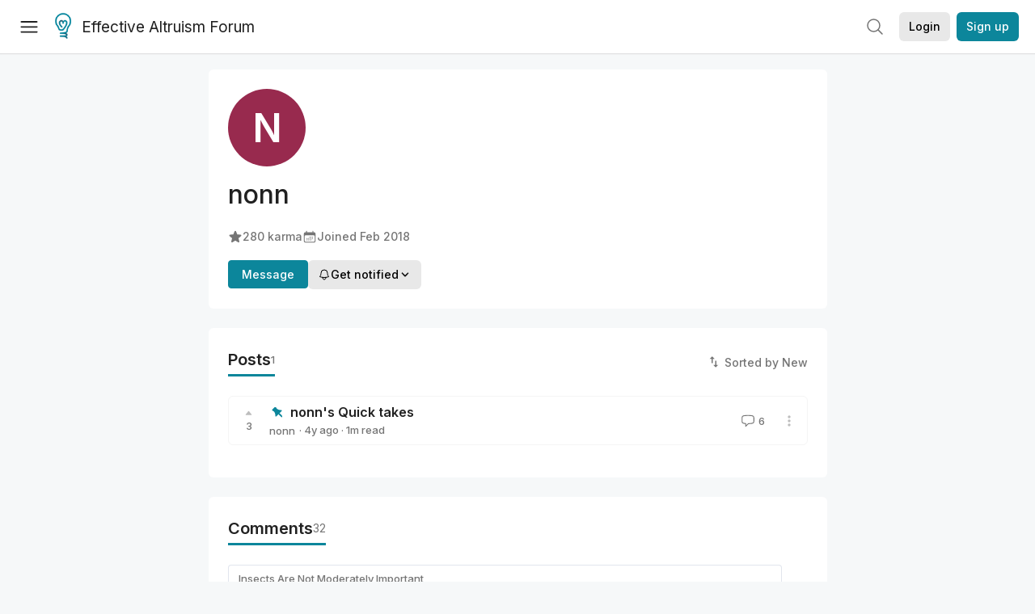

--- FILE ---
content_type: text/html; charset=utf-8
request_url: https://www.google.com/recaptcha/api2/anchor?ar=1&k=6LdJj6QUAAAAAG6U6e_nhCnpY06M3og1tYuKhW5U&co=aHR0cHM6Ly9mb3J1bS5lZmZlY3RpdmVhbHRydWlzbS5vcmc6NDQz&hl=en&v=PoyoqOPhxBO7pBk68S4YbpHZ&size=invisible&anchor-ms=20000&execute-ms=30000&cb=mgn5283e2rkp
body_size: 48762
content:
<!DOCTYPE HTML><html dir="ltr" lang="en"><head><meta http-equiv="Content-Type" content="text/html; charset=UTF-8">
<meta http-equiv="X-UA-Compatible" content="IE=edge">
<title>reCAPTCHA</title>
<style type="text/css">
/* cyrillic-ext */
@font-face {
  font-family: 'Roboto';
  font-style: normal;
  font-weight: 400;
  font-stretch: 100%;
  src: url(//fonts.gstatic.com/s/roboto/v48/KFO7CnqEu92Fr1ME7kSn66aGLdTylUAMa3GUBHMdazTgWw.woff2) format('woff2');
  unicode-range: U+0460-052F, U+1C80-1C8A, U+20B4, U+2DE0-2DFF, U+A640-A69F, U+FE2E-FE2F;
}
/* cyrillic */
@font-face {
  font-family: 'Roboto';
  font-style: normal;
  font-weight: 400;
  font-stretch: 100%;
  src: url(//fonts.gstatic.com/s/roboto/v48/KFO7CnqEu92Fr1ME7kSn66aGLdTylUAMa3iUBHMdazTgWw.woff2) format('woff2');
  unicode-range: U+0301, U+0400-045F, U+0490-0491, U+04B0-04B1, U+2116;
}
/* greek-ext */
@font-face {
  font-family: 'Roboto';
  font-style: normal;
  font-weight: 400;
  font-stretch: 100%;
  src: url(//fonts.gstatic.com/s/roboto/v48/KFO7CnqEu92Fr1ME7kSn66aGLdTylUAMa3CUBHMdazTgWw.woff2) format('woff2');
  unicode-range: U+1F00-1FFF;
}
/* greek */
@font-face {
  font-family: 'Roboto';
  font-style: normal;
  font-weight: 400;
  font-stretch: 100%;
  src: url(//fonts.gstatic.com/s/roboto/v48/KFO7CnqEu92Fr1ME7kSn66aGLdTylUAMa3-UBHMdazTgWw.woff2) format('woff2');
  unicode-range: U+0370-0377, U+037A-037F, U+0384-038A, U+038C, U+038E-03A1, U+03A3-03FF;
}
/* math */
@font-face {
  font-family: 'Roboto';
  font-style: normal;
  font-weight: 400;
  font-stretch: 100%;
  src: url(//fonts.gstatic.com/s/roboto/v48/KFO7CnqEu92Fr1ME7kSn66aGLdTylUAMawCUBHMdazTgWw.woff2) format('woff2');
  unicode-range: U+0302-0303, U+0305, U+0307-0308, U+0310, U+0312, U+0315, U+031A, U+0326-0327, U+032C, U+032F-0330, U+0332-0333, U+0338, U+033A, U+0346, U+034D, U+0391-03A1, U+03A3-03A9, U+03B1-03C9, U+03D1, U+03D5-03D6, U+03F0-03F1, U+03F4-03F5, U+2016-2017, U+2034-2038, U+203C, U+2040, U+2043, U+2047, U+2050, U+2057, U+205F, U+2070-2071, U+2074-208E, U+2090-209C, U+20D0-20DC, U+20E1, U+20E5-20EF, U+2100-2112, U+2114-2115, U+2117-2121, U+2123-214F, U+2190, U+2192, U+2194-21AE, U+21B0-21E5, U+21F1-21F2, U+21F4-2211, U+2213-2214, U+2216-22FF, U+2308-230B, U+2310, U+2319, U+231C-2321, U+2336-237A, U+237C, U+2395, U+239B-23B7, U+23D0, U+23DC-23E1, U+2474-2475, U+25AF, U+25B3, U+25B7, U+25BD, U+25C1, U+25CA, U+25CC, U+25FB, U+266D-266F, U+27C0-27FF, U+2900-2AFF, U+2B0E-2B11, U+2B30-2B4C, U+2BFE, U+3030, U+FF5B, U+FF5D, U+1D400-1D7FF, U+1EE00-1EEFF;
}
/* symbols */
@font-face {
  font-family: 'Roboto';
  font-style: normal;
  font-weight: 400;
  font-stretch: 100%;
  src: url(//fonts.gstatic.com/s/roboto/v48/KFO7CnqEu92Fr1ME7kSn66aGLdTylUAMaxKUBHMdazTgWw.woff2) format('woff2');
  unicode-range: U+0001-000C, U+000E-001F, U+007F-009F, U+20DD-20E0, U+20E2-20E4, U+2150-218F, U+2190, U+2192, U+2194-2199, U+21AF, U+21E6-21F0, U+21F3, U+2218-2219, U+2299, U+22C4-22C6, U+2300-243F, U+2440-244A, U+2460-24FF, U+25A0-27BF, U+2800-28FF, U+2921-2922, U+2981, U+29BF, U+29EB, U+2B00-2BFF, U+4DC0-4DFF, U+FFF9-FFFB, U+10140-1018E, U+10190-1019C, U+101A0, U+101D0-101FD, U+102E0-102FB, U+10E60-10E7E, U+1D2C0-1D2D3, U+1D2E0-1D37F, U+1F000-1F0FF, U+1F100-1F1AD, U+1F1E6-1F1FF, U+1F30D-1F30F, U+1F315, U+1F31C, U+1F31E, U+1F320-1F32C, U+1F336, U+1F378, U+1F37D, U+1F382, U+1F393-1F39F, U+1F3A7-1F3A8, U+1F3AC-1F3AF, U+1F3C2, U+1F3C4-1F3C6, U+1F3CA-1F3CE, U+1F3D4-1F3E0, U+1F3ED, U+1F3F1-1F3F3, U+1F3F5-1F3F7, U+1F408, U+1F415, U+1F41F, U+1F426, U+1F43F, U+1F441-1F442, U+1F444, U+1F446-1F449, U+1F44C-1F44E, U+1F453, U+1F46A, U+1F47D, U+1F4A3, U+1F4B0, U+1F4B3, U+1F4B9, U+1F4BB, U+1F4BF, U+1F4C8-1F4CB, U+1F4D6, U+1F4DA, U+1F4DF, U+1F4E3-1F4E6, U+1F4EA-1F4ED, U+1F4F7, U+1F4F9-1F4FB, U+1F4FD-1F4FE, U+1F503, U+1F507-1F50B, U+1F50D, U+1F512-1F513, U+1F53E-1F54A, U+1F54F-1F5FA, U+1F610, U+1F650-1F67F, U+1F687, U+1F68D, U+1F691, U+1F694, U+1F698, U+1F6AD, U+1F6B2, U+1F6B9-1F6BA, U+1F6BC, U+1F6C6-1F6CF, U+1F6D3-1F6D7, U+1F6E0-1F6EA, U+1F6F0-1F6F3, U+1F6F7-1F6FC, U+1F700-1F7FF, U+1F800-1F80B, U+1F810-1F847, U+1F850-1F859, U+1F860-1F887, U+1F890-1F8AD, U+1F8B0-1F8BB, U+1F8C0-1F8C1, U+1F900-1F90B, U+1F93B, U+1F946, U+1F984, U+1F996, U+1F9E9, U+1FA00-1FA6F, U+1FA70-1FA7C, U+1FA80-1FA89, U+1FA8F-1FAC6, U+1FACE-1FADC, U+1FADF-1FAE9, U+1FAF0-1FAF8, U+1FB00-1FBFF;
}
/* vietnamese */
@font-face {
  font-family: 'Roboto';
  font-style: normal;
  font-weight: 400;
  font-stretch: 100%;
  src: url(//fonts.gstatic.com/s/roboto/v48/KFO7CnqEu92Fr1ME7kSn66aGLdTylUAMa3OUBHMdazTgWw.woff2) format('woff2');
  unicode-range: U+0102-0103, U+0110-0111, U+0128-0129, U+0168-0169, U+01A0-01A1, U+01AF-01B0, U+0300-0301, U+0303-0304, U+0308-0309, U+0323, U+0329, U+1EA0-1EF9, U+20AB;
}
/* latin-ext */
@font-face {
  font-family: 'Roboto';
  font-style: normal;
  font-weight: 400;
  font-stretch: 100%;
  src: url(//fonts.gstatic.com/s/roboto/v48/KFO7CnqEu92Fr1ME7kSn66aGLdTylUAMa3KUBHMdazTgWw.woff2) format('woff2');
  unicode-range: U+0100-02BA, U+02BD-02C5, U+02C7-02CC, U+02CE-02D7, U+02DD-02FF, U+0304, U+0308, U+0329, U+1D00-1DBF, U+1E00-1E9F, U+1EF2-1EFF, U+2020, U+20A0-20AB, U+20AD-20C0, U+2113, U+2C60-2C7F, U+A720-A7FF;
}
/* latin */
@font-face {
  font-family: 'Roboto';
  font-style: normal;
  font-weight: 400;
  font-stretch: 100%;
  src: url(//fonts.gstatic.com/s/roboto/v48/KFO7CnqEu92Fr1ME7kSn66aGLdTylUAMa3yUBHMdazQ.woff2) format('woff2');
  unicode-range: U+0000-00FF, U+0131, U+0152-0153, U+02BB-02BC, U+02C6, U+02DA, U+02DC, U+0304, U+0308, U+0329, U+2000-206F, U+20AC, U+2122, U+2191, U+2193, U+2212, U+2215, U+FEFF, U+FFFD;
}
/* cyrillic-ext */
@font-face {
  font-family: 'Roboto';
  font-style: normal;
  font-weight: 500;
  font-stretch: 100%;
  src: url(//fonts.gstatic.com/s/roboto/v48/KFO7CnqEu92Fr1ME7kSn66aGLdTylUAMa3GUBHMdazTgWw.woff2) format('woff2');
  unicode-range: U+0460-052F, U+1C80-1C8A, U+20B4, U+2DE0-2DFF, U+A640-A69F, U+FE2E-FE2F;
}
/* cyrillic */
@font-face {
  font-family: 'Roboto';
  font-style: normal;
  font-weight: 500;
  font-stretch: 100%;
  src: url(//fonts.gstatic.com/s/roboto/v48/KFO7CnqEu92Fr1ME7kSn66aGLdTylUAMa3iUBHMdazTgWw.woff2) format('woff2');
  unicode-range: U+0301, U+0400-045F, U+0490-0491, U+04B0-04B1, U+2116;
}
/* greek-ext */
@font-face {
  font-family: 'Roboto';
  font-style: normal;
  font-weight: 500;
  font-stretch: 100%;
  src: url(//fonts.gstatic.com/s/roboto/v48/KFO7CnqEu92Fr1ME7kSn66aGLdTylUAMa3CUBHMdazTgWw.woff2) format('woff2');
  unicode-range: U+1F00-1FFF;
}
/* greek */
@font-face {
  font-family: 'Roboto';
  font-style: normal;
  font-weight: 500;
  font-stretch: 100%;
  src: url(//fonts.gstatic.com/s/roboto/v48/KFO7CnqEu92Fr1ME7kSn66aGLdTylUAMa3-UBHMdazTgWw.woff2) format('woff2');
  unicode-range: U+0370-0377, U+037A-037F, U+0384-038A, U+038C, U+038E-03A1, U+03A3-03FF;
}
/* math */
@font-face {
  font-family: 'Roboto';
  font-style: normal;
  font-weight: 500;
  font-stretch: 100%;
  src: url(//fonts.gstatic.com/s/roboto/v48/KFO7CnqEu92Fr1ME7kSn66aGLdTylUAMawCUBHMdazTgWw.woff2) format('woff2');
  unicode-range: U+0302-0303, U+0305, U+0307-0308, U+0310, U+0312, U+0315, U+031A, U+0326-0327, U+032C, U+032F-0330, U+0332-0333, U+0338, U+033A, U+0346, U+034D, U+0391-03A1, U+03A3-03A9, U+03B1-03C9, U+03D1, U+03D5-03D6, U+03F0-03F1, U+03F4-03F5, U+2016-2017, U+2034-2038, U+203C, U+2040, U+2043, U+2047, U+2050, U+2057, U+205F, U+2070-2071, U+2074-208E, U+2090-209C, U+20D0-20DC, U+20E1, U+20E5-20EF, U+2100-2112, U+2114-2115, U+2117-2121, U+2123-214F, U+2190, U+2192, U+2194-21AE, U+21B0-21E5, U+21F1-21F2, U+21F4-2211, U+2213-2214, U+2216-22FF, U+2308-230B, U+2310, U+2319, U+231C-2321, U+2336-237A, U+237C, U+2395, U+239B-23B7, U+23D0, U+23DC-23E1, U+2474-2475, U+25AF, U+25B3, U+25B7, U+25BD, U+25C1, U+25CA, U+25CC, U+25FB, U+266D-266F, U+27C0-27FF, U+2900-2AFF, U+2B0E-2B11, U+2B30-2B4C, U+2BFE, U+3030, U+FF5B, U+FF5D, U+1D400-1D7FF, U+1EE00-1EEFF;
}
/* symbols */
@font-face {
  font-family: 'Roboto';
  font-style: normal;
  font-weight: 500;
  font-stretch: 100%;
  src: url(//fonts.gstatic.com/s/roboto/v48/KFO7CnqEu92Fr1ME7kSn66aGLdTylUAMaxKUBHMdazTgWw.woff2) format('woff2');
  unicode-range: U+0001-000C, U+000E-001F, U+007F-009F, U+20DD-20E0, U+20E2-20E4, U+2150-218F, U+2190, U+2192, U+2194-2199, U+21AF, U+21E6-21F0, U+21F3, U+2218-2219, U+2299, U+22C4-22C6, U+2300-243F, U+2440-244A, U+2460-24FF, U+25A0-27BF, U+2800-28FF, U+2921-2922, U+2981, U+29BF, U+29EB, U+2B00-2BFF, U+4DC0-4DFF, U+FFF9-FFFB, U+10140-1018E, U+10190-1019C, U+101A0, U+101D0-101FD, U+102E0-102FB, U+10E60-10E7E, U+1D2C0-1D2D3, U+1D2E0-1D37F, U+1F000-1F0FF, U+1F100-1F1AD, U+1F1E6-1F1FF, U+1F30D-1F30F, U+1F315, U+1F31C, U+1F31E, U+1F320-1F32C, U+1F336, U+1F378, U+1F37D, U+1F382, U+1F393-1F39F, U+1F3A7-1F3A8, U+1F3AC-1F3AF, U+1F3C2, U+1F3C4-1F3C6, U+1F3CA-1F3CE, U+1F3D4-1F3E0, U+1F3ED, U+1F3F1-1F3F3, U+1F3F5-1F3F7, U+1F408, U+1F415, U+1F41F, U+1F426, U+1F43F, U+1F441-1F442, U+1F444, U+1F446-1F449, U+1F44C-1F44E, U+1F453, U+1F46A, U+1F47D, U+1F4A3, U+1F4B0, U+1F4B3, U+1F4B9, U+1F4BB, U+1F4BF, U+1F4C8-1F4CB, U+1F4D6, U+1F4DA, U+1F4DF, U+1F4E3-1F4E6, U+1F4EA-1F4ED, U+1F4F7, U+1F4F9-1F4FB, U+1F4FD-1F4FE, U+1F503, U+1F507-1F50B, U+1F50D, U+1F512-1F513, U+1F53E-1F54A, U+1F54F-1F5FA, U+1F610, U+1F650-1F67F, U+1F687, U+1F68D, U+1F691, U+1F694, U+1F698, U+1F6AD, U+1F6B2, U+1F6B9-1F6BA, U+1F6BC, U+1F6C6-1F6CF, U+1F6D3-1F6D7, U+1F6E0-1F6EA, U+1F6F0-1F6F3, U+1F6F7-1F6FC, U+1F700-1F7FF, U+1F800-1F80B, U+1F810-1F847, U+1F850-1F859, U+1F860-1F887, U+1F890-1F8AD, U+1F8B0-1F8BB, U+1F8C0-1F8C1, U+1F900-1F90B, U+1F93B, U+1F946, U+1F984, U+1F996, U+1F9E9, U+1FA00-1FA6F, U+1FA70-1FA7C, U+1FA80-1FA89, U+1FA8F-1FAC6, U+1FACE-1FADC, U+1FADF-1FAE9, U+1FAF0-1FAF8, U+1FB00-1FBFF;
}
/* vietnamese */
@font-face {
  font-family: 'Roboto';
  font-style: normal;
  font-weight: 500;
  font-stretch: 100%;
  src: url(//fonts.gstatic.com/s/roboto/v48/KFO7CnqEu92Fr1ME7kSn66aGLdTylUAMa3OUBHMdazTgWw.woff2) format('woff2');
  unicode-range: U+0102-0103, U+0110-0111, U+0128-0129, U+0168-0169, U+01A0-01A1, U+01AF-01B0, U+0300-0301, U+0303-0304, U+0308-0309, U+0323, U+0329, U+1EA0-1EF9, U+20AB;
}
/* latin-ext */
@font-face {
  font-family: 'Roboto';
  font-style: normal;
  font-weight: 500;
  font-stretch: 100%;
  src: url(//fonts.gstatic.com/s/roboto/v48/KFO7CnqEu92Fr1ME7kSn66aGLdTylUAMa3KUBHMdazTgWw.woff2) format('woff2');
  unicode-range: U+0100-02BA, U+02BD-02C5, U+02C7-02CC, U+02CE-02D7, U+02DD-02FF, U+0304, U+0308, U+0329, U+1D00-1DBF, U+1E00-1E9F, U+1EF2-1EFF, U+2020, U+20A0-20AB, U+20AD-20C0, U+2113, U+2C60-2C7F, U+A720-A7FF;
}
/* latin */
@font-face {
  font-family: 'Roboto';
  font-style: normal;
  font-weight: 500;
  font-stretch: 100%;
  src: url(//fonts.gstatic.com/s/roboto/v48/KFO7CnqEu92Fr1ME7kSn66aGLdTylUAMa3yUBHMdazQ.woff2) format('woff2');
  unicode-range: U+0000-00FF, U+0131, U+0152-0153, U+02BB-02BC, U+02C6, U+02DA, U+02DC, U+0304, U+0308, U+0329, U+2000-206F, U+20AC, U+2122, U+2191, U+2193, U+2212, U+2215, U+FEFF, U+FFFD;
}
/* cyrillic-ext */
@font-face {
  font-family: 'Roboto';
  font-style: normal;
  font-weight: 900;
  font-stretch: 100%;
  src: url(//fonts.gstatic.com/s/roboto/v48/KFO7CnqEu92Fr1ME7kSn66aGLdTylUAMa3GUBHMdazTgWw.woff2) format('woff2');
  unicode-range: U+0460-052F, U+1C80-1C8A, U+20B4, U+2DE0-2DFF, U+A640-A69F, U+FE2E-FE2F;
}
/* cyrillic */
@font-face {
  font-family: 'Roboto';
  font-style: normal;
  font-weight: 900;
  font-stretch: 100%;
  src: url(//fonts.gstatic.com/s/roboto/v48/KFO7CnqEu92Fr1ME7kSn66aGLdTylUAMa3iUBHMdazTgWw.woff2) format('woff2');
  unicode-range: U+0301, U+0400-045F, U+0490-0491, U+04B0-04B1, U+2116;
}
/* greek-ext */
@font-face {
  font-family: 'Roboto';
  font-style: normal;
  font-weight: 900;
  font-stretch: 100%;
  src: url(//fonts.gstatic.com/s/roboto/v48/KFO7CnqEu92Fr1ME7kSn66aGLdTylUAMa3CUBHMdazTgWw.woff2) format('woff2');
  unicode-range: U+1F00-1FFF;
}
/* greek */
@font-face {
  font-family: 'Roboto';
  font-style: normal;
  font-weight: 900;
  font-stretch: 100%;
  src: url(//fonts.gstatic.com/s/roboto/v48/KFO7CnqEu92Fr1ME7kSn66aGLdTylUAMa3-UBHMdazTgWw.woff2) format('woff2');
  unicode-range: U+0370-0377, U+037A-037F, U+0384-038A, U+038C, U+038E-03A1, U+03A3-03FF;
}
/* math */
@font-face {
  font-family: 'Roboto';
  font-style: normal;
  font-weight: 900;
  font-stretch: 100%;
  src: url(//fonts.gstatic.com/s/roboto/v48/KFO7CnqEu92Fr1ME7kSn66aGLdTylUAMawCUBHMdazTgWw.woff2) format('woff2');
  unicode-range: U+0302-0303, U+0305, U+0307-0308, U+0310, U+0312, U+0315, U+031A, U+0326-0327, U+032C, U+032F-0330, U+0332-0333, U+0338, U+033A, U+0346, U+034D, U+0391-03A1, U+03A3-03A9, U+03B1-03C9, U+03D1, U+03D5-03D6, U+03F0-03F1, U+03F4-03F5, U+2016-2017, U+2034-2038, U+203C, U+2040, U+2043, U+2047, U+2050, U+2057, U+205F, U+2070-2071, U+2074-208E, U+2090-209C, U+20D0-20DC, U+20E1, U+20E5-20EF, U+2100-2112, U+2114-2115, U+2117-2121, U+2123-214F, U+2190, U+2192, U+2194-21AE, U+21B0-21E5, U+21F1-21F2, U+21F4-2211, U+2213-2214, U+2216-22FF, U+2308-230B, U+2310, U+2319, U+231C-2321, U+2336-237A, U+237C, U+2395, U+239B-23B7, U+23D0, U+23DC-23E1, U+2474-2475, U+25AF, U+25B3, U+25B7, U+25BD, U+25C1, U+25CA, U+25CC, U+25FB, U+266D-266F, U+27C0-27FF, U+2900-2AFF, U+2B0E-2B11, U+2B30-2B4C, U+2BFE, U+3030, U+FF5B, U+FF5D, U+1D400-1D7FF, U+1EE00-1EEFF;
}
/* symbols */
@font-face {
  font-family: 'Roboto';
  font-style: normal;
  font-weight: 900;
  font-stretch: 100%;
  src: url(//fonts.gstatic.com/s/roboto/v48/KFO7CnqEu92Fr1ME7kSn66aGLdTylUAMaxKUBHMdazTgWw.woff2) format('woff2');
  unicode-range: U+0001-000C, U+000E-001F, U+007F-009F, U+20DD-20E0, U+20E2-20E4, U+2150-218F, U+2190, U+2192, U+2194-2199, U+21AF, U+21E6-21F0, U+21F3, U+2218-2219, U+2299, U+22C4-22C6, U+2300-243F, U+2440-244A, U+2460-24FF, U+25A0-27BF, U+2800-28FF, U+2921-2922, U+2981, U+29BF, U+29EB, U+2B00-2BFF, U+4DC0-4DFF, U+FFF9-FFFB, U+10140-1018E, U+10190-1019C, U+101A0, U+101D0-101FD, U+102E0-102FB, U+10E60-10E7E, U+1D2C0-1D2D3, U+1D2E0-1D37F, U+1F000-1F0FF, U+1F100-1F1AD, U+1F1E6-1F1FF, U+1F30D-1F30F, U+1F315, U+1F31C, U+1F31E, U+1F320-1F32C, U+1F336, U+1F378, U+1F37D, U+1F382, U+1F393-1F39F, U+1F3A7-1F3A8, U+1F3AC-1F3AF, U+1F3C2, U+1F3C4-1F3C6, U+1F3CA-1F3CE, U+1F3D4-1F3E0, U+1F3ED, U+1F3F1-1F3F3, U+1F3F5-1F3F7, U+1F408, U+1F415, U+1F41F, U+1F426, U+1F43F, U+1F441-1F442, U+1F444, U+1F446-1F449, U+1F44C-1F44E, U+1F453, U+1F46A, U+1F47D, U+1F4A3, U+1F4B0, U+1F4B3, U+1F4B9, U+1F4BB, U+1F4BF, U+1F4C8-1F4CB, U+1F4D6, U+1F4DA, U+1F4DF, U+1F4E3-1F4E6, U+1F4EA-1F4ED, U+1F4F7, U+1F4F9-1F4FB, U+1F4FD-1F4FE, U+1F503, U+1F507-1F50B, U+1F50D, U+1F512-1F513, U+1F53E-1F54A, U+1F54F-1F5FA, U+1F610, U+1F650-1F67F, U+1F687, U+1F68D, U+1F691, U+1F694, U+1F698, U+1F6AD, U+1F6B2, U+1F6B9-1F6BA, U+1F6BC, U+1F6C6-1F6CF, U+1F6D3-1F6D7, U+1F6E0-1F6EA, U+1F6F0-1F6F3, U+1F6F7-1F6FC, U+1F700-1F7FF, U+1F800-1F80B, U+1F810-1F847, U+1F850-1F859, U+1F860-1F887, U+1F890-1F8AD, U+1F8B0-1F8BB, U+1F8C0-1F8C1, U+1F900-1F90B, U+1F93B, U+1F946, U+1F984, U+1F996, U+1F9E9, U+1FA00-1FA6F, U+1FA70-1FA7C, U+1FA80-1FA89, U+1FA8F-1FAC6, U+1FACE-1FADC, U+1FADF-1FAE9, U+1FAF0-1FAF8, U+1FB00-1FBFF;
}
/* vietnamese */
@font-face {
  font-family: 'Roboto';
  font-style: normal;
  font-weight: 900;
  font-stretch: 100%;
  src: url(//fonts.gstatic.com/s/roboto/v48/KFO7CnqEu92Fr1ME7kSn66aGLdTylUAMa3OUBHMdazTgWw.woff2) format('woff2');
  unicode-range: U+0102-0103, U+0110-0111, U+0128-0129, U+0168-0169, U+01A0-01A1, U+01AF-01B0, U+0300-0301, U+0303-0304, U+0308-0309, U+0323, U+0329, U+1EA0-1EF9, U+20AB;
}
/* latin-ext */
@font-face {
  font-family: 'Roboto';
  font-style: normal;
  font-weight: 900;
  font-stretch: 100%;
  src: url(//fonts.gstatic.com/s/roboto/v48/KFO7CnqEu92Fr1ME7kSn66aGLdTylUAMa3KUBHMdazTgWw.woff2) format('woff2');
  unicode-range: U+0100-02BA, U+02BD-02C5, U+02C7-02CC, U+02CE-02D7, U+02DD-02FF, U+0304, U+0308, U+0329, U+1D00-1DBF, U+1E00-1E9F, U+1EF2-1EFF, U+2020, U+20A0-20AB, U+20AD-20C0, U+2113, U+2C60-2C7F, U+A720-A7FF;
}
/* latin */
@font-face {
  font-family: 'Roboto';
  font-style: normal;
  font-weight: 900;
  font-stretch: 100%;
  src: url(//fonts.gstatic.com/s/roboto/v48/KFO7CnqEu92Fr1ME7kSn66aGLdTylUAMa3yUBHMdazQ.woff2) format('woff2');
  unicode-range: U+0000-00FF, U+0131, U+0152-0153, U+02BB-02BC, U+02C6, U+02DA, U+02DC, U+0304, U+0308, U+0329, U+2000-206F, U+20AC, U+2122, U+2191, U+2193, U+2212, U+2215, U+FEFF, U+FFFD;
}

</style>
<link rel="stylesheet" type="text/css" href="https://www.gstatic.com/recaptcha/releases/PoyoqOPhxBO7pBk68S4YbpHZ/styles__ltr.css">
<script nonce="lEIyedYHIQuR-Ru_F4H0ow" type="text/javascript">window['__recaptcha_api'] = 'https://www.google.com/recaptcha/api2/';</script>
<script type="text/javascript" src="https://www.gstatic.com/recaptcha/releases/PoyoqOPhxBO7pBk68S4YbpHZ/recaptcha__en.js" nonce="lEIyedYHIQuR-Ru_F4H0ow">
      
    </script></head>
<body><div id="rc-anchor-alert" class="rc-anchor-alert"></div>
<input type="hidden" id="recaptcha-token" value="[base64]">
<script type="text/javascript" nonce="lEIyedYHIQuR-Ru_F4H0ow">
      recaptcha.anchor.Main.init("[\x22ainput\x22,[\x22bgdata\x22,\x22\x22,\[base64]/[base64]/[base64]/[base64]/[base64]/[base64]/[base64]/[base64]/[base64]/[base64]\\u003d\x22,\[base64]\\u003d\\u003d\x22,\x22QylxwrFaw5NUAsKSTMKAdT4IIAHDi8KyZhkUwp8Rw6VNEsORXmIiwonDowVew7vCtVhgwq/CpMKFahNSW1MCKz8bwpzDpMOvwoJYwrzDtGLDn8KsMMKzNl3DnMKqZMKewpPChgPCocOrTcKoQljCpyDDpMO/EDPClC/Dh8KJW8KNKUshUXJXKFHCjsKTw5sdwpFiMABfw6fCj8KYw7LDs8K+w5DCnDEtFsOPIQnDughZw4/[base64]/Dj8Oyw4PCjC/[base64]/[base64]/DqcKLKUVFTMOjOMKNwr/CqD/ChA0vKnNMwrfChUXDhnzDnX58BQVAw4vCkVHDocOgw6oxw5paX2d6w5AWDW19MMORw50bw5sBw6NTwoTDvMKbw6/DugbDsBLDvMKWZEpbXnLCksOSwr/Cun3DhzNcWTjDj8O7Z8OIw7Jsc8Kqw6vDoMKfPsKrcMOUwpo2w4xNw5NcwqPCj3HClloldMKRw5Nww4gJJFhVwpwswo7DssK+w6PDu2t6bMKKw63CqWFAwq7Do8O5bcORUnXChRXDjCvClcKxTk/DmsOYaMORw7FVTQI9UBHDr8OPbi7Dmk44PDttJUzCoWPDh8KxEsODNsKTW1/DvCjCgDPDlktPwoEXWcOGecOVwqzCnm8uV3jCg8KEKCVlw4JuwqoDw48gTicEwqwpD3/[base64]/DgsOYQcKVwrojwrDDjxnDmgp3EDwdDX/[base64]/[base64]/aGVVe8KZw4cgCivCusOwwrnCoDlvw7AUTVkYwroiw7zCpcKUw7VRw5fCmsOTwp41woUKw6xEcEbDqxA8YB5Aw4cyWXV2M8K0wqTDvDN3cCkcwq3Dg8KacwE2O2UJwq3Dl8K1w6vCqcOpwq0Jw7jDlsO2wpRTJsKBw57DvsKQwo3CgEgjw7/[base64]/F2Fow5d7T8KWeWTDpFTDlFFSdEHDvcKywoVIVVzCm3jDlGnDocOHN8OPRMOewrpUPMKGe8KHw7QJwrLDrCNawpMvNsO2wqfCjsOya8O6X8OpTC3CiMK+bcOTw6NKw755P2s/[base64]/Cv8O/w50JYcKGwqAPdQU9wpDDscO3L00dWw9PwqFZwr5wUcKkYMK1w4kmfsK4wq0IwqUmw5PChko+w5dew68EOXg1wq3CvUpUacO0w79Xwpssw7VIYcKHw5XDm8Kfw78zd8OgCG3DijXDh8OOwpvCrH/DvEjDlMKFw4/DoiDDngPDoj3DgMK9woPCvcONBMKhw5MBG8OwPMKIFMOiI8Ktw4ALwroYw4LDksOrwp1vCMKdw6DDlRNVS8K3w5RPwo9xw71mw4tgVsKWKcO1H8OAGRIqNC1WfizDml/DncKbJsOzwrJeQ3UjPMO3wpHCpCzDr2VWIsKIw5zCnsKZw7LDrsKeN8Omw4nCsBTDpcOHw7XDgjM/NMOkwpFiwoQlwo5OwrxOwq92woFCKXRLIcKmecKyw64dZMKGwqvDnMKCw7DCvsKXDMK+KDTDq8KBUQtTNMOeUjDDrMK7TMOFBghQWMOQG10pwqfDqRcEV8KHw6YAw5TCpMKjwp7CkMKbw4PCmT/CiQHClsKtLTMZWjcPwr7CikLDu07CqTDCrsK8w7Aiwqgdw4loZGR2SD7DrAcywpMCwptJwobDk3bDlibDvcOvCxF8wqPCpsO4w4jDnSDCscKcCcKUw4V/w6AnTDUvTcKUw6TChsOow4DDgcOxIMOnXknCjh92wqPCuMOCHMKqw5VOwqFbGsOjw7l8Y1bCh8OpwrNjdMKEVRjCisOLbw4GWVNASEfCukN1bUDDv8OOUWtQYsOEUsKaw57Cp2bDqMOBwrQCwofCo0/Cu8KzMzPClsOAW8KbKVXClnzDv2FuwqRmw7hwwr/[base64]/DvGLCgFnDgcKBwoQKWhhAw7kew7RPfcOrWsORwrLCjlnCqk/DjcOcFh5AKMKKwrLCnMKlwrjCocO1eTogel3DgAPDp8KVe101ZMKHQcO1w7zDhMOwPsODw64BfsOPw75JC8KUw6HDjQglw5nDuMKWXcOkw7gxwotYw5DClcOUQsKYwo1bw5XDocOWFA/[base64]/E8OPw4Utw5p7EMK/wrzDtyrDmhM8w6gXaMOsVMOuwp/Cv3hXw7xzSAvDnMOywqrDpVrDrMOHwoZWw4s8OF/[base64]/CgMOmKVNRw4/[base64]/DkX/[base64]/DusOrVn1LPsKvwpElwpMtw4bDjsKRDyzDuCVZXMOBfgjCjMKbEwfDocOOfsKww6NXwoTDrhLDg1fCkhLClSLCoEfDucK6IzAKwolaw4QfAMKyO8KMJQ1wIQ7Cq2fDiRvDoEXDuHTDqsOwwp9NwpfCscK1VnTDrjfDkcKweS/CmEjDqcOuw4QZC8OCBl87woDCl03Dhk/[base64]/DrinCosKVwo/[base64]/MxFgY8OQw6TDmcKfw7DCgjDCk8OrAWrCq8Kcw6g9wqfCpTPCkMOHLcOhw44jJm5Ew5XCmhNqSTTDpjkWfTQ7w6Y2w4vDnsOsw6URGhw+Mi8JwpHDh1nCi2U0a8KCDzPDosOabgrCuyTDr8KHWgRSU8K9w7XDimouw47Cs8OzacOmw5LDqMO6w71+wqXDjcKWbm/[base64]/CicOsw4XDtAVSS8KLw5h9Fy1Ue2fDrWZkT8Omw7oDwqdYUkLCgj/Ct0o4w4pQw6vDmcKQwrLCusOjfX9FwrhEc8KSUgsKIR3DlX1FfVVbwp4DOl8LaRNcJwYVITkkw6VBEFvCssOmV8OqwqHCrAHDv8O/BsO1fWskwp/Dn8KdWzYOwrkAesKbw7fDnALDmMKMfifCiMKQw6XDicO9w4QewqvChsOZdlMQw53DiHnCmgXCpFoFUQkkTwYHw7rCscOrwro6w6vCt8KfS2XDvMKNZB/CqFzDpB3Dpyx4w7szwrzCnD8ww4zCsTYVHFDDvXUlXU7Cqxkhw5DDqsOPS8OUw5XCrsKdI8KiJMKMw6d5w69HwpbCghbCgCA9wq/ClC1rwrfClSjDr8OkEcOXfzNAGsOhLhNcwp3CoMO6w5xTF8K8ezHCmTHDlR/CpsK9LTlpdcODw63CjT7CjsOmwrPDu3BVdkvCicOgw7HCu8KowprCujMYwovDm8OTwp1Dw50Lw78MI30Iw6jDoMKuDyfCu8OcAW7CkEjDvMKwMXBIw5ocwpQQwpRsw53DgVgrw4QjcsKtw7ISw6DDsjkhHsOPwrjDu8K/BcOnKVdRaWNEaibCj8OyY8OaFsOrwqACasOtNMKrZsKIMMOTworCu1HDhhtwdTfCi8KZeRzDr8OHw7/CusO7civCkcO3UyN+QQzDkEgdw7XCqsKQU8KHQsOEw6TCtDPComYGw7zDhcOsfy3DiFF5QlzCvxkLKGYUWlzCt0BqwrIow5svawNwwr1IA8OvScORPMKJwrrCq8K3w7zCr0rCqm1Nw7FJwqkGcBTCnRbCi3s3NsOCw7YqVFfDjcOVT8KeA8KjZcKMOsOXw4nCkG7Cgl/[base64]/wr4ew4jCvcOtwrAPwrY2OMOdw7PCkkbCusO9wr/CnsOuwqdrw5ALIxXCgxFBwqhLw4pLKQfChAgbU8O1VjoPUTnDscOVwqfDvl3CusOUw4V2McKGA8KSwoAww6PDpMOcN8Ksw5M2w4tcw7wcfD7Djg5dw5Qgw7M0wpfDmsOqNMOuwrXDjzovw4Q1WsOwbAvCmzRmw5siLUJRw5XDuxlRA8KhTsOEIMKaE8KJMh/CngrDhcOlGsKEPFTCrHLDm8KvBsO/w7oIf8Kpe8Kow7LDpsOQwpMpZcOqwrvDgQvCksODwo3ChsOwJmQLKh7Dv0/DuyQjVMKEPi/DmsKywrU3FgdHwrPCocKgShXCu3gCw5bClA9lUcK+acKWw6RGw5VcbBZJwpDCvAPDmcKrPEhXZUAMfWfChMOmfQDDtwvDg30ETMOXw6/CpcK7Wz9KwqEBwrrCrDc5IkPCsxQowrB6wrc6U3AnEcOSwrrCosKbwrMgw6LDt8KmMTvCosO/w4wbwrjCmXHDmsOKXEfDgMKUw59LwqUUwoTCvMKdwp05w7TCqBLDqsKyw5RKPjXDqcKdcX3DqmYdUk/Ct8OyIMKcRcOkw5VkN8Kbw6BtAUNkJmjCjRE0Ajhsw756dG8NXhQlDWgVw60qw5ZLwoAYwozCkg0uw5Ybw6VNUcOsw6xaB8KZacKfw7JRw7IMbg9rw7tlHsKuwp1Xw7DDmGg/w6hrRMKWJjlfw4HDrsOwVcO7wpMJLVhbF8KcEQ/DkBohwqfDq8O9MVvClB/Cn8O3DsKxEsKJbsOqwqDCrUw6woM0wq3DuFTCgMK8TMOuwprCgMKow5Q2wroBw6YbISTCn8KZNcKdIcOwXX3Cn0bDqMKNw6/[base64]/[base64]/Dvh3Cn8OIw4FTA0EEL8Ozwqw5AMKbwrbDvsOkOTLDt8O/CsOIwrjCkMKmVsK8GW4ZQQrDksOqBcKPa1tbw73CqSc/[base64]/[base64]/DgMOVwpUqw7PDq8O4w4N7PsObN8OZLcO2w4o1wpzCucK7w6DDv8OHwqQAOBHCgWXCh8KPDE/DpMKjw43DimXDqWDCkMO5wohhNMKsWsOFw5/DnDHCtBY6wrLDm8KaEsODw57DtcKCw4l8P8KuwonDtsOWdMKKwpxAN8KGaDfCkMK/w6PCnWQEw5nDrsOQfmfDoCbCocKVw483w50+NMOSw4hGKsKuYAnDncO8P07DtDXDpx9Pf8O3Y0nDlnLCnwTCl1vCs3rClHgnEMKVQMK0w5jDgMKNwq3DuxjDmWnChhPCq8O/w71ebx/Dp2fCiQrCqcKROMObw6p/w5p3XMKGUmB/w5pDW1lXwrTCi8OVBsOIJCTDvy/Ci8OmwqnCjwYewpfCo0rDmwMaOALCk3EHfxfCq8K2DsOAw501w5cGw4wCYyhvK2rCi8Kww6rCuWNGwqDCrSPDnzLDv8Kjw7o7Km42e8KQw5rCgMKyQsO3w4h3wrMGw6RyHcK1wr5iw5gfw5hEBcOIShN5WMKow7k1wq3CssO5wp4qw67DoB3DqQDCkMOdHmNDX8O/[base64]/Ck8OnP8KwE0PDt8KyeMKdwo7Dq8OAL8Kqw6jCvcOowpBIw5wTMMKCwpAvwq8jP0t8Q31pLcK/SW/Dn8KTWMOMacK2w68ow7R5V18vRsOew5HDpiFeN8OZw4rCo8Oaw7vDjyA0w6vCrEZWwqgrw51bwqjDv8OJwrAxXsKhOhY5CgPChw1Aw6F/BnBEw4PCusKNw73CoFMBw4rCiMO0FXrCkMOewqTCucK6wpPCqynDp8K1asOFK8KXwqzCtcKGw4rCn8KAw5fCrsKxw4JOQjVBwpfDnnjDsD1NSsOResKVwoXCv8O+w6UKwoHCg8Oaw5EqXAtyUiN4wrQQw6XDhMKHP8OXWzvDjsKuwqPDksKYEsKkfcKdHMKKIMO/OxvDui7CnSHDqE/CtMOlPTHDonDDlcO+w7wswpDCihZwwrPCs8OCa8KlPUcNaQ4iw6xVXcKww7nDgmB/PMKIwpoIw6sjDC3Ctl1cRXkAGinCjFpVahLDsALDuFhtw6/Dkk1/w7rCvcK+QHkaw6bDv8Orw68Lw5I+w7JcAcKkwrnCthfCmVHCmHNrw5LDvVjDlsKbw4UcwoYhZMKxw63Ct8Onwpcww48Lw5PCgyXCgEMRTnPCicKWw5nCvMKmasOdw63DvyDDpcOBbsKdA0cgw4rCssO7PkkrZ8K3dAwywoMIwp8Bwr03WsOlE0/CjcKGw50URMKDajFiw4EhwobCvzFkUcOaJWnCgcKCOlrCsMOSOBdQwrNsw4gCYMOzw6rDu8K0JsOVKzI0w7PDhsO/wq0DLcKMwpMgw4bDnRBSdMOmWAHDpsOUdTfDrGjCimbCvMK7wpfCocKzEhTCkMO0AyciwpQuKwVow6MpbmXCqTLDhxQLN8O9d8KFwrfDn2/Cs8O4wonDkUTDhWnDqFXDv8Krwotlw6ZGK3w9GsKFwpfCnSPCm8OowqbCiGVgJXgAaTLCmRBdw5TDindCwrd1dEPCnsKWwrvDg8KkdibDuiPDgMOWNcO6Gjh3w7/DksKLwonCsXA+IcO7KMOCwoPCv2/CpBnDmm/CmRzChixgLMKNM0FjHAgrw4hNe8ORwrUCSsKvTks7dE/DkwjCkMOgFgnCrhIyPMKxCVLDqsODCUDDgMO/dMOsDC4bw6/[base64]/CkXvChAAEYBI1AsKbB8OmNMOUfcK2wr8UwqzCl8OrBMKTUjjDvgQrwosxUsKUwoLDkcKSwpAowqRYHmvChn7CnwHDsGjCkQpcwo4RMDI2MSV9w5ERQMKfwpDDr0vClMOUEyDDrCrCoAHCv3NWRG0RbRApw4VSA8Ojd8OIw6Z9WXHDqcOxw5rDjhfClMOLSCNtBS/Dv8K9wrE4w51pwqXDhmdLT8KGNcK+U2jCrl5rwobCgMO4wod2wptMeMKUw5Z9wpp5woYfZcOsw7rDpsO7F8KoNmbCij5rwrXChD7DtMKSw7FKM8KAw6TCvwg5AX/DgjtiCBPDqE1Qw7TCn8Ozw4ljURUUWsOEwobCmsO7b8Kwwp1lwq8zQ8Oxwo8UQsKQNlMdCSpaw53DqsOJw7LCqcOSDkEpwpN0DcKnKwjDlnTCncKfw40oUHMkw4tFw7VuJ8OGMsOkwqoAeWhVcx7CosOvb8OBUMKXEMOCw50ww70Fwp3DisKiw7USAWPCk8KMw5kyIm/CusOPw4jCisO7w4BOwpdrennDiwrCmTvCpMO/w7/DkwpDVMKbwpPDh1I6LnPCsSwqwr9IVcKAQVMVNW3CtGNrw7VvwqnCtCDDt1cvwrB8PTTCulbCosKPw61+aCfDrsKtwqXCosOJw6Y6RMKhdTDDjMOzGjh/wrk9cxpwY8O/[base64]/CrMOIbUHCkg3Cs3cJw4ZzWwnDpsKLwosUOsOgw5HDrXzCnX7CgyNxccKTXMKzacOVKw80QVlAwrwnw4nDnFE2OcO5w6zDi8KMw4UDdsOIHMKhw5U/wo8RNcKBwpvDowbCvTTCrcO6MAnCucONHMKFwrXCjE4rRCfDkiLClMO1w6NEDsO9asK8wpxVw6J0M1zCqsOwJcKaNwBHw6HDo1Bfw7J8eU7CuD8uw4lHwqxUw7kJdTrCjDHCksO1w6LCo8Ouw67Ctl/CgsOuwolww6dnw44YXsK/ZMOrcMKaaSjClcOOw4zDrRjCrMO/w5stw43CrVDDqMKTwqHDuMO/wofCm8OXDsKTJMKAI0Uwwpo1w5l2O17CilDDmkTCj8Omw4YuZsOtS05NwpReI8OUBQM6w6zDmsKbw6PCoMOPw5Ync8OPwofDoz7DuMOfYsOiEA3CncOdLCLCg8KhwrpqwrHCm8KMwoVUHGPCmsKGVmItwoHCnVFxw6LDqUMHT315w5JDw6MXccKlLl/[base64]/w5Q2w7zCr8KPWRQlw4VSSsKhYX/[base64]/DjQEzC1NFw43Dq8KQw5w6wpk7N8O6wrAhw5bCvcOlw7bDsDrDt8Oqw4jDtWYiNQ/Cs8Ozw59pdMOtw4RtwrDCvW5ww41Pa30+NMOhwq0Jw5PCosKewos9d8KlD8O9T8KFBHdfwpMBw5rCusOlw7XCt3jCnUJ/O2s2w5zCiwAZw6cKHsKEwqtSR8OXKx9JZVoyUcK+wqbCuRALOsK1w5J8SsOzPMKdwo/Drmgiw5fCksK4woNow4siW8OUwpnCvATCmMOJwrLDl8OQAcKXUTbCmTLCjiXDjcOfwp7CqMOdw4xGwrkSw7XDtk/[base64]/CnmrDqkMNwq7DjTDDhVM5WcOVH8K7worDsH3DuyLDn8Kjw70gwplzCcO+w4A2wqg4bsOLwp9TPcK8DU1DEsO5HsOtegNAwoU6wrnCo8KxwrlkwqnCgRTDqhpKShPCkmHDs8K5w7Bfw5/DoSHCpBEhwobCtsKfw6bDqi4Lwr/DtCbClMK+Q8Kbw47DgsKEwpHDp3cxwp57worCr8K2NcKVwrHCoxwdEgJdUsK1w6dmHiojwppWeMKww7TCsMOpRyrDkMOFBcOKXcKURVggwpTDtMK/d3TCg8KKLFnCv8OiYMKJwrkhZTrCpsO5wojDjsOudcKxw6VGw616BFYLOFlSw73CpMONY1tDBcOXw7HClsOwwqZYwofDun1MP8KrwoJmLwfDr8Ksw7vDmGzCpFrCnsObw7FIAkBJw6dFw6XDn8KFwoprw5bDoH1mwoLDkcKNP3t/w45aw6EzwqcxwqU8d8O2wpd/Bl59KhXCk24LQgR9wo/DkUpwCx3CnTDDrsO4BMOWSgvDmGhKacKhwpHDtGwbw6nCqXLCq8OsT8OgKSF7BMK7w68/wqFGTMO1BMK1CyjDt8OFSWssw4LCimNQK8O1w7fCgMKNw7/[base64]/wq5bWVLCjhA1OlsRwqjDglYFw77DssOuw4AWB3xCwpjCt8OgV33CmMODWsKlAnnDiUM6eCjDg8OxQ3lSWsK0Ck3DpcKREMKuWlDCrkozworCmsOPPsKQwojDoA/Dr8KxDEPDk0JVw4Ynwo9rwohff8OiM0Uveisaw4QsFCzDqcK0HMOUw7/DvsK6wp9wNSzDiGDDj1pjcCnDssOZEMKCwoEzXMKWE8KMWcK2wp0Ec3wVKwbDksKSwqgsw6DCs8KDwqIgwqtiw7dGHcKrwpMTWMK8w6xmLEfDiDNPAzfCs37Crgolw7DClRjDi8KUw4/DgBoeUMKJC0Y/[base64]/[base64]/LcOvV8OLw455w6fDscKYw73ClF4GEMOpw4YQw5XCh8KSwosYwpwTMExnVcOSw4oQw78kYC3Dql/DosOrL2nDvcOIwrTCgxvDtDdaUhwsJ3LCpkHClMKxexNZwqPDlcO+KhE4WcOzKG9Xwr12w5ZpIsOQw5jCm04swos7J0bDriHCj8O4w5QUCsOeScODw5JFZgzCosK2wo/Dj8OOw43CtcKtXA3CscKDOMKWw4geSFpAJwLCj8KUw6vClMKGwp3DlWtqAX9kGwbCgcKdc8ODfMKdw5TCj8OywqpJUMO8ZcKLw4rDm8ONwpHCnydNHsKICA0JP8K/w5ZFTsK1bcKrwoLCmcK/TyVXNmvDrsO1cMK5MU8ve3fDmMOsNXJSMkdIwptKw68lA8O2wqpFw6XDiQVBaUbCuMK5woYqwpUheQIWw4XCscKVTcKNCSPCuMOWwovDm8K0w5XDrsKKwovCmzzDp8K1wpMPwrLCqcKGVE3CpAUORMKiwprCrsKIwqInwp0/TMOawqdZRMKjVcOvwp/[base64]/[base64]/PlnDh8KbQivCtcOGaDrCgMOtQ03Dm09rLcO3bsOLwoTDiMKgwonCsFrCgsKnw55JecOIw5QpwrnCjSbCqnDDu8OMEATChFnCusO3ABHDnsO+w7nDuRlYBsKrXDXDjMKkf8O/QsKjw59DwpdQwqfCscKxw5nCkcKIwqR/[base64]/CnMK/[base64]/DiMKgXGnDkCE+ExvDnATDgcOlw7I4RDNrKMOZwp/[base64]/CrcKDRifDgsOgwpcRwpPDnRgHwpLDqm7DkB3DisOJw7PDim46w5TDpMKBwqHDml7DocO2w7PDo8KKK8KaZVATEsO8GxRxGgEqw5Bhwp/Dkz/DgiHChMO3FVnDvhTCqsKZA8Onw4LDpcOHw7MIwrTDv0bCuj9sUD9Cw4/DqFrCl8Olw7HDqsKYU8ONw7kXIQ1MwpggIURGUgFWEcO2AB3DpsKfMg0MwoY2w5XDh8KxYsK9dQjCqDRUw4gOLX7ClUcdR8OSwqjCkzTCsXcmB8OsdhsswoHDlVRfw5I0VMOvwoPCgcONecKAwpnCiA/DiWpkwrpwwpLDgcKtwpZZHMKZwojDhMKKw48uJcKrWsOyEl7CoR3CscK2w6dnZ8O/[base64]/DssKgIy3DrcKww6gAc8KFwrVbw486w4jDu8OhLsK0PnhrdsKgWBrCksK+CV5+wog5w7xoZMOtSsKVQzZAw784w4zCkMKeQAPDncK1wpzDjXU/JcOtPW4TEMO9OB3ChsOQVsKBYsKyB3LCpALCtcKaeQxjUVFPw7EMRAIxwqrCuwzCpg/ClwbChEFMPMObEVwmw4ZKwqPDiMKcw6/[base64]/DvGxkUsKaw5UXQ8Okw7XCgkg/[base64]/[base64]/BcO0BMKZw5oowpjDpsKIKcKaTAjDmcK/w6rDhMK3wpE0BcKFw4rDn08IF8K6wqMWWWtWU8KCwp9VShtrwpV4wrFuwoLCvsO3w4towrEsw7vCsh96VsKQw7rCl8K0w7zDkDPCtcKoK2h5w5szFsOew6lNAG3CjAnCmV0ewp3DkQ7Duk/Co8KQasOuwpNnw7PCtWfCtm/Dn8KBfnPDg8OATMOFw7HDhH0wPy7Du8KKehrCiCt6w7/Dl8OrdnPDl8KawoRFwphaJMKBc8O0SnXDnS/CrycLwoEBPHfCu8OLw7TCnsO1w6fCn8OYw4YwwppBwpzCnsKfwp7CmsOtwrEMw5vClzvCsHR2w7XDv8Kww5TDpcOVwpjDlMKVNm/CnsKVcVQVOMKWcsKACxXDucKSw5kbw4/Co8KWwpHDiUgFZcKXAcKdwoLCrcK/HUrCvjt0w67DvcKawojDvsKQwoUFw78bwrfDgsOcwrfDlMKjO8OxHAPDkcKeLcKhUkDDusKxEFDDisOkSXHCmMK0YMOoNsOcwpMKw5c4wpZDwozDjC/CssOKUMKJw5PDtD/[base64]/DjMKUw4A5Mkg7LMKYw7/[base64]/CumM/dcKJw4/DiMOywozDh8KHwqNWwqJqw5bDjMKyQMOEwq/[base64]/DtsKdN0ZJw4zDksKrwrBOCsOTwrTDl1dUw7TDuQk/wrnDiDwrwr1ILsKJwrMmw6dgV8O6Rl/CiDFfU8KGworCk8Ogw7bCjcKvw4E7UBfCrMOWwrPDmR8aYcO+w4ZhTMObw7YWTMKdw7bDmRd8w69EwqbCriNpX8OJw6rDrcOWacK9wpLDl8KoUsOowozCvwFfRWMsXSbCucObw41gFMOQHwFIw47DgmXDsT7DtUcbS8Kzw5AlcsKZwqMKw7fDhsOdNkbDocKOdUvCgW/[base64]/Co8OBwrVkFSsMwo7CtEFYwoHCtcKDFsOWwrYxwoVbwrxwwrEKwqjCmGvDoWPDhynCvR3CiykqOcOhJcKlSGnDliLDjiIqDsK+wovCpsO9w54/[base64]/Du3HDlyfCvMKGOyB7b1dSwpgNwo16VMKew7pHfWTCo8KUw6XCj8K0QsO1aMOVw6/CtMK2wrnDgCvCn8O7w4HDmsKUAUJtw4zDssOWwr3DughCw6/DkcK5w7vCgD8kwr0GL8OtCmHDv8KXwoZ/XsO5JXDDml1CIWombsKtw5pidFDClXTCvHt2AAM5UwrDtsKzwqfCo07DlQI8c1x0wqoUS2kZwqfDgMOSw7wCw6cjw5XDlMK+w7QDw4YewpDDghXCszbCscKIwrTDhjDCkWrDrcOiwrcow4VpwptZKsOswq/DtCMgQcKww5AyWMONG8OTTcKJfBVxG8KlKMO5b18KEnZVw6w0w4XDkloSR8KGC28nwr16OHXCqTfDr8OwwoACwrrCssKwwqfDgWHCom5gwpJtQ8OXw4Vpw5PChcOHU8Ktw4TCpxQow5o4FsKkw4IOZ1YTw4HDuMKlPsODw5Y4ezjCk8OoasOow4/CpsOiwqhnKsOJwoXChsKOTcK8UlPDrMOSwqnChD7Cjg3CusK/w77Cs8OrfcKHwpvCl8OcL0jCulnCojDCmMORw5xbwofDkXc6w459w6lhFcK0w4/CmhHCocOWJMKCHmFBCsKURg3ChMOBOwNFEcKZMMKzw4VtwqvCsTk/[base64]/K093wqvCrlpREcOOwqlSS13Ct1VMw5U0w4hhMgLDix0pw4DDrsK8wp9rP8OUw50tagzCkg9ZE098woXCrMK9am4zw5PDlcK1wpXCusOhBMKIw6DDusKUw5Nnw47CvsO+w54twp/[base64]/DkcOLw63ClQwAbsODwq4nfVYTeMOFwqnDpBzDoVEvwpJzRMKeVTRvw73DvsOWSkUmXyTDoMKPNVrCsSnCoMK9UcOYVUkSwqx2QsKjwoXCszNgEsK8E8OxKkbClcO4wo8zw6/DqmbDqMKuw7ABaAQFw5LDjsKWwoZtwpFLY8OPDxExwobDncK+DEHDvALCpBhVY8KJw5Z8OcOzUDhZw5bDgyZOccKzccOowonDmcOCTMKAwqDDom7CqcOELk08aQsRYmrDgR/[base64]/Cgn8cKsOvUUXDscKLw6rCuRrCvmHCjsOmw4LCixdUU8KTQULCvnTCg8O3w4lYw6rCu8OIwppUCyrDvXsCwrwhScONYlcsVcKTwocJSMK1w6/CocOWE3bCr8KDw7jCuQTDksKnw5bDm8K+wow1wq9kFEdVwrPCmTpAfsKcw6jCiMKtacOfw5PDk8Ouwo4Va044TcKHEMK/w54FGMOsY8O6V8OXwpLCqQPCii/[base64]/[base64]/DuMKbwrh2R8KBw6tkw53CslVpwqfDinfDoMOXCl5OwoFzUnNzw7nDkH3CiMKYesKXFjx0SsOvwpLDgCbCpcKqB8KQwoTCoQ/CvVoSccK0HErDlMKMwq0ywr/DuULDuV9cw5t8cSbDrMKnBMObw7vCgDNIbARkWcKQJ8KyCj/ClcOHAcKhwpBaRcKlwrpJeMKhw5wNC0XDv8KlwonCg8OKw6kCagRWwqTDv1ozS1LCtyc4wrNRwr/Cpl4qwqgiPRpDw6UUworDncKyw7/DjDFOwrIBFMKow5l5AcKwwpzCocKze8KIw68vSncMw7TDosOhLADCncKJw4FUw4fDsVwRw7Nmb8K+wrfDocKkPsOHJzDCmDtyUFfCvMKUD2fDtEnDvMK/[base64]/wrHCrGzDkMKnw5/CrMKTwpTDpMK4wp9keMKNXHl8w4c6XmNPw5M6wrXCrsOpw6xpLMK9cMOAJ8KuE1DCuErDkAA4w5vCtsOtaCQ/R1fDnQMWGmvDlMKuUG/[base64]/[base64]/DvB/CnMOeHcOOWznDvsKZw4tPLDlWwqDDpMKORnzDkxdnw5fCjcKYwpfDkcKJbMKlRmhJbxlBwqgqwoZCw7dfwoXChV7CoE7DnjYuwpzDp0x7w5wyUQ9/wrvCm23Dr8K1Pm1KG0TCknbCncKwaWTCn8OxwodAPSJcwqsDCMO1MMKBwr0Lw7AlbMK3acKiwoYDwrjCm2HDmcK7woQKE8Kpw5p6PTLChXEdCMOjbcKHO8KaZcOsSy/[base64]/w4oswo7DtCdDDMOsTUHDqg3Ck0HDqcKic8KZw4dYRxxewqYZcQs/VMOSa2hvwrTDhSBFwpAyScKVEzwyE8Orw4bDkcOdwo7CkcO7UMO6wqhce8KRw5nDicOXwrfDlB4sRhvDoGUcwp7ClT7DqjAtwpAxMcO9wpzDqcOuw5TCrcOwKXvChABlw7/Dv8OPAcO0w6s1w5LDhAfDpQPDgXvCrlVDccKMSQvDnypvw5bDmF8ywqlAw44wPxnDjcO4EcK4asKPUMKJbcKJasOaBCBJesKTVMOzbXNNw7bCpBbChmvCpiTCilbDhmhow6MaGcOyVnMnwrvDpmxXW1zCsHcTwq/[base64]/[base64]/DqcKbeMORTkkIw5PDmBQAXsKqwpLDl8KIw43CscKgacKzwoLDkMKWLMO1wq3DmcK5wrrDpk0WAU8Gw4TCpD7ClXQyw40kNC9fwrIEc8OEwpMsworDu8OCJsKjAF1HeCHCk8OeN15YV8Kuwr4VKMOJw5/DuVI9b8KGFsOKw7TDsDjDo8Oxw7J8F8Kbw4XDugl4wpfCt8OwwpsCDz9QZ8OedhfCpFo6w6Z7w4XCiBXCqRrDisK3w40+wpPDuVvCicKPw5TDhiDDgcOLYsO0w4ESZnHCqsO1Ez40wp1Rw47Cm8O3w7LDusOqSsKYwrR3WxHDncOTRsK9SMOUdcODwqLCnBjChcKqw6/Cv3FBK2k+w7wTFA3CvcO2FFlnRmZ8wroCw4PCp8O9NG3CosO1Cn3Dr8OWw5fCoFzCqsK1YsObccKswq92wokuwo/DqxbCoVLDtMKZw6c4AGxzJcOVwoLDkFTDjMKsAjvCpXsrw4XCucOGwpAVw6HCqcOLwqnDjznDvk8XSUzCnh0YL8KHZMOdw74zcsKPUMO0Bk46w4DCmMO/ekzCqsKTwr58X1rDkcOVw61iwqE8KcOoI8KTMQ3ClXZxPcKZwrfClBJkW8OgEsO4w502QsOwwo0tJXMnwpkbMkDCqcO3w7REWQjDpDVkeBXDrRY0UcOEwq/[base64]/CgUXDlD3CvcOvwqTCoGQ0WMOGC8KzXMOEwoJEwr/[base64]/CsAUdAmbCm8Kgw6ZEVVJswq8vfG9DfiMsw6pWw6wowrlZwr3Cs1rCl3zCjxfDv2LDsU9hGiAbfyTCuxR8FMObwp/[base64]/[base64]/CrcKpw43DrBPCrk4yw6fDtcO6w6UZw6/Cn8K5XcKaEsKdw6LCrMOeUxgwCmTCq8OMJcOJwqg3OMOqDFLDoMOZJMK+MzDDoFnCg8KYw5zCknHCqMKUX8Khw57CryAGVBTCtC0xwqzDscKFR8ODSsKTPMKRw4HDo13Cp8OcwqHCl8KROXZow6nCuMONw6/CsAMgWsOAw7/Cpxt9wrvDoMOXw6/CvMKwwrPDksO7ScKbwqrCgmHCtG7DkgUvw5xswozCg2IvwoPDrsKjw5PDs0VVRmhJBMOQFsKYbcKWEcKIDwtIw5dtw5EmwphSLU/[base64]/WVPDjjzDscKVw6bDm2IswrzCpg9CR8OLw73DjwJ+F8OkJ1HDrMK+wq7Di8KfEsKKSMOnwrTDij/DhCo/HhnDgsOjVMK+worDu0fDhcKXwqtfw6TCtBHCqnHCkcKsLMOhwpBrYsOuw4HCkcOPw7Jww7XDoXDCh11kES1uSCJZc8ODT33ClADDo8OOwrvCn8Oqw6Yvw4zDrg12woNlwrnDgcK+bTQiBsKBKsOHBsO1wp7DlsOMw4/[base64]/[base64]/CvmfDvEE0w4TCsXscwpvCqTxWYxvDtsOyw48kw4dnJyrCl29GwozDrkE8FkLDksOFw7/ChCpOZsK0w6oZw4fCq8Kiwo7Du8OaHsKZwr8+CsOuUcOCTMOTOGgKwoPCmMKrHsKweQVrU8OqBh3Cl8O5w58DUDnDq3nCrDTCosK+w5HDnz/CkBTDvcOwwq8rw5d1wpsnw6/CssKBwq7DpmEfw75De17DhsK2w541WmJbQ1l8DkvCpsKJFwAEGkBoQ8OYLMO4A8KoMzPCjsO6OSjDs8KQA8Kzw6rDtD9/F2BBwq49b8OBwp7CsAV6BsKsXD7DosOpw74Gw6sjd8OBSynCpETCriY\\u003d\x22],null,[\x22conf\x22,null,\x226LdJj6QUAAAAAG6U6e_nhCnpY06M3og1tYuKhW5U\x22,0,null,null,null,0,[21,125,63,73,95,87,41,43,42,83,102,105,109,121],[1017145,884],0,null,null,null,null,0,null,0,null,700,1,null,0,\[base64]/76lBhn6iwkZoQoZnOKMAhnM8xEZ\x22,0,0,null,null,1,null,0,1,null,null,null,0],\x22https://forum.effectivealtruism.org:443\x22,null,[3,1,1],null,null,null,1,3600,[\x22https://www.google.com/intl/en/policies/privacy/\x22,\x22https://www.google.com/intl/en/policies/terms/\x22],\x22uUcBzQP26VeoY3Ew+XQ3OBdnaMCBzx59Juitb4Zm24Y\\u003d\x22,1,0,null,1,1768782590547,0,0,[176,230,209,38,100],null,[203,52],\x22RC-HXlxgOAJzYdvAg\x22,null,null,null,null,null,\x220dAFcWeA4zH8ZNbKnr6eQtbpf2XJsHXnyCYGxGU3h63jNpVooPLqJULWDCfFL-GFNLtpkyxO9LNE86WsDCAe98d2zo3R5e_xlfYg\x22,1768865390546]");
    </script></body></html>